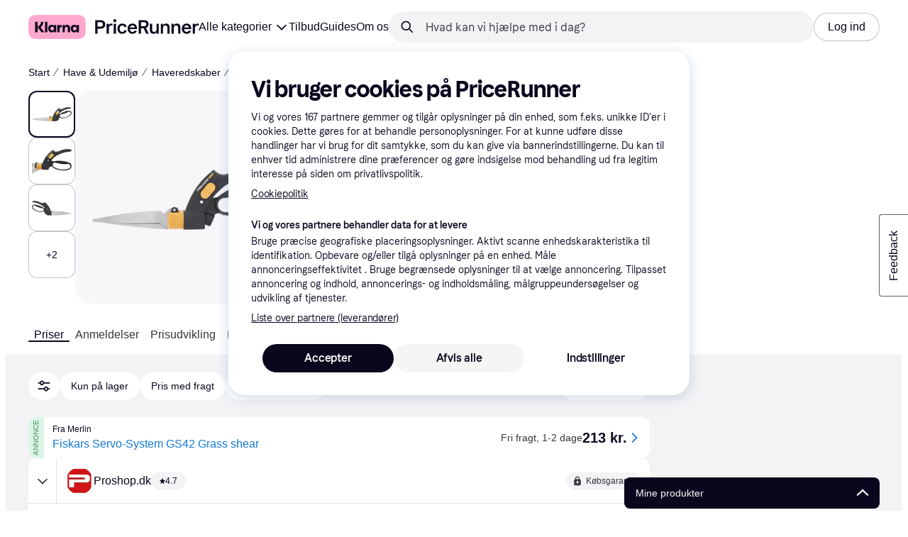

--- FILE ---
content_type: application/javascript
request_url: https://owp.klarna.com/static/features-searchCompare-modules-onboardingDialog-OnboardingDialog-40f32ce6.js
body_size: 551
content:
"use strict";(self.__LOADABLE_LOADED_CHUNKS__=self.__LOADABLE_LOADED_CHUNKS__||[]).push([["46317"],{33239(e,s,r){r.r(s),r.d(s,{default:()=>u}),r(27495),r(62953);var t=r(74848),n=r(79120),l=r(96540),i=r(35570);let o=(0,r(99930).Rq)({resolved:{},chunkName:()=>"OnboardingDialogBody",isReady(e){let s=this.resolve(e);return!0===this.resolved[s]&&!!r.m[s]},importAsync:()=>r.e("49133").then(r.bind(r,79387)),requireAsync(e){let s=this.resolve(e);return this.resolved[s]=!1,this.importAsync(e).then(e=>(this.resolved[s]=!0,e))},requireSync(e){return r(this.resolve(e))},resolve:()=>79387}),u=function(){let e=(0,i.zy)(),[s,r]=(0,l.useState)(!1);return(0,l.useEffect)(()=>{r(!!(0,n.Uv)(e.search).onboarding)},[e]),s?(0,t.jsx)(o,{onClose:()=>r(!1)}):null}}}]);

--- FILE ---
content_type: application/javascript
request_url: https://owp.klarna.com/static/manifest-ce45a3b9.js
body_size: 21732
content:
(()=>{"use strict";var e,o,a,r,t,n,c,s,i={},d={};function l(e){var o=d[e];if(void 0!==o)return o.exports;var a=d[e]={id:e,loaded:!1,exports:{}};return i[e].call(a.exports,a,a.exports,l),a.loaded=!0,a.exports}if(l.m=i,l.n=e=>{var o=e&&e.__esModule?()=>e.default:()=>e;return l.d(o,{a:o}),o},o=Object.getPrototypeOf?e=>Object.getPrototypeOf(e):e=>e.__proto__,l.t=function(a,r){if(1&r&&(a=this(a)),8&r||"object"==typeof a&&a&&(4&r&&a.__esModule||16&r&&"function"==typeof a.then))return a;var t=Object.create(null);l.r(t);var n={};e=e||[null,o({}),o([]),o(o)];for(var c=2&r&&a;("object"==typeof c||"function"==typeof c)&&!~e.indexOf(c);c=o(c))Object.getOwnPropertyNames(c).forEach(e=>{n[e]=()=>a[e]});return n.default=()=>a,l.d(t,n),t},l.d=(e,o)=>{for(var a in o)l.o(o,a)&&!l.o(e,a)&&Object.defineProperty(e,a,{enumerable:!0,get:o[a]})},l.f={},l.e=e=>Promise.all(Object.keys(l.f).reduce((o,a)=>(l.f[a](e,o),o),[])),l.u=e=>""+(({10095:"Belgium",10181:"Upload",10302:"components-paymentMethods-PaymentMethods",10425:"ForwardNavigation",1087:"Transfer",10932:"apps-pricerunner-Loader",1108:"components-usp-Usp",1124:"bubble-ui-colored-illustration-gift",11267:"Bahamas",11270:"components-CropImage",11326:"Send",11355:"bubble-ui-colored-illustration-enter-bank-account",11393:"Armenia",11660:"SintMaarten",1174:"KlarnaLogoSingleLetter",11821:"Copy",11922:"components-SponsoredBlog",11930:"Bermuda",11976:"Yemen",12286:"Cart",12506:"features-searchCompare-modules-priceWatchTool-modal-priceWatchCreate-PriceWatchCreate",12536:"bubble-ui-colored-illustration-package",12546:"core-FlexibleContent",12550:"DominicanRepublic",12587:"ProductSvg",12651:"CategoryPage",12653:"Aruba",12698:"Albania",12798:"Serbia",12848:"ArrowTop",12870:"svg-SelfCare",1305:"svg-Screen",13087:"UnitedArabEmirates",13182:"routes-buyingprotection-BuyingProtection",13201:"Attachment",13254:"components-body-Body",13275:"Oman",1341:"Guinea",13492:"Rocket",13516:"CancelCard",13602:"Interest",13691:"Switzerland",13790:"svg-CardKlarna",13817:"svg-CardLoyalty",139:"Martinique",13958:"Gibraltar",14018:"installmentDisclaimer-ProductGridInstallmentDisclaimer",14310:"InvestmentPurchase",14326:"Graph",14452:"slots-pricerunnerFooter-FooterContainerOnVisible",14489:"apps-storefront-routeConfigs-storefrontRoot-routeConfig",1477:"Venezuela",14939:"CampaignWrapper",14952:"Indonesia",14983:"bubble-ui-colored-illustration-report-return",15225:"Lightbox",1524:"components-textBlock-TextBlock",15283:"CostaRica",15401:"slots-pricerunnerHeader-HeaderContainer",15402:"components-SponsoredProducts",15445:"Wallet",15452:"bubble-ui-colored-illustration-satisfaction-negative",15504:"features-searchCompare-modules-klarnaMarketing-web-components-modules-components-CTABlock",15638:"routes-register-slots-BrandSignup",15646:"bubble-ui-colored-illustration-app-template",15843:"features-searchCompare-modules-productDetailOffers-blocks-pricerunner-OfferListBlockRenderer",15916:"Jersey",15921:"PageSecurity",16041:"features-searchCompare-modules-contentWithCarousel-ContentWithCarousel",16160:"Car",16173:"Algeria",1628:"slots-ListPageContainer",16282:"features-searchCompare-modules-priceWatchTool-modal-priceWatchRemove-PriceWatchRemove",1655:"BestPriceSvg",16569:"bubble-ui-colored-illustration-push-notification-emotional",16588:"slots-homeCategories-HomeCategoriesContainer",16592:"AlandIslands",16620:"Calculator",16750:"Trophy",16768:"Hungary",16973:"features-searchCompare-modules-blockComponents-components-ProductCarouselBlock",16987:"svg-Gif",17055:"components-pricerunnerHeader-menu-Menu",17276:"Change",1730:"Cyprus",17389:"AntiguaAndBarbuda",17755:"core-ModalButton",17864:"slots-ReviewsContainer",17882:"DemocraticRepublicOfCongo",17912:"Bookmark",17923:"Rwanda",18281:"features-searchCompare-modules-blockComponents-components-AffiliatedProductCarousel",18308:"bubble-ui-icon-salary-income",18404:"routes-klarnaHome-KlarnaHome",18465:"Assets",18648:"components-ComparisonList",1867:"ContentAside",18690:"svg-Savings",18719:"core-ContentCell",18825:"svg-Edit",18994:"features-searchCompare-modules-klarnaMarketing-web-components-elements-components-ListItem",19175:"bubble-ui-colored-illustration-autopay",1936:"BrowserHistory",19464:"Nepal",19469:"VaticanCity",19498:"core-FaqCategoriesList",19564:"BritishVirginIslands",19616:"NorthernCyprus",19677:"bubble-ui-colored-illustration-seller-protection",19753:"bubble-ui-icon-card-loyalty",19756:"components-productBelowTheFold-ProductBelowTheFold",19760:"Curacao",19802:"Angola",2003:"France",20031:"core-FetchContent-FetchContent",20079:"slots-ContentDescriptionContainer-ContentDescriptionContainer",20356:"PricerunnerKlarna",20389:"svg-BrowserHistory",20522:"Uzbekistan",20542:"StoresListingFeatured",20736:"svg-Wallet",20834:"Kazakhstan",20841:"svg-Movie",21007:"Malta",21117:"Refresh",21122:"bubble-ui-colored-illustration-shopping-store",2127:"Page",21298:"PapuaNewGuinea",21388:"bubble-ui-colored-illustration-merchant-ship-order",214:"Snowflake",21469:"BusinessProfile",21522:"Heart",21576:"KlarnaAuthManager",21759:"components-MobileButton",21939:"bubble-ui-colored-illustration-problem",21998:"features-pricerunnerUserAccount-routes-login-Login",22124:"Sweden",22161:"features-searchCompare-modules-callToAction-CallToAction",22309:"bubble-ui-colored-illustration-mobile-bank-id",22368:"Bhutan",22450:"Moldova",22474:"FeedbackModal",22481:"StLucia",22561:"Share",22613:"features-searchCompare-modules-klarnaMarketing-web-components-elements-components-List",22665:"features-searchCompare-routes-merchantInformation-slots-ReviewSection",22683:"searchCompareError-SearchCompareError",22862:"Suriname",22863:"Scissors",22945:"Iraq",22978:"bubble-ui-icon-image-missing",23278:"Barbados",2335:"features-searchCompare-modules-klarnaMarketing-web-components-modules-components-DisclaimerBlock",23357:"CollapseRight",23385:"Austria",23393:"KlarnaHeroSearch",23577:"Success",23700:"bubble-ui-icon-to-door-delivery-with-timeslot",23709:"Deals",23748:"features-storefront-components-error-ErrorContent",23812:"Padlock",23848:"Australia",2395:"ChevronRight",24013:"Ghana",24090:"Netherlands",24125:"ContentDescription",24206:"svg-Sports",24261:"IvoryCoast",24463:"Thailand",24545:"bubble-ui-colored-illustration-touch-id",24722:"TrinidadAndTobago",24732:"core-Button",24743:"Seychelles",24965:"RelatedProducts",25023:"BelowTheFold",25092:"TouchID",25255:"icon-payment-0",25271:"slots-promotionBanner-PromotionBanner",2547:"features-searchCompare-modules-klarnaMarketing-web-components-modules-components-AccordionDetails",25491:"svg-Car",25766:"features-searchCompare-modules-klarnaMarketing-web-components-elements-components-Sticky",25840:"Beauty",25869:"bubble-ui-colored-illustration-thumbs-up",2611:"Announcement",26227:"Current",26345:"ContentWithCarousel",26397:"Mauritania",2648:"svg-Globe",26681:"EntertainmentLeisure",26686:"features-searchCompare-modules-userListTools-modal-editListModal-EditListModal",26706:"components-RecommendKlarnaApp-RecommendKlarnaApp",2689:"features-storefront-slots-storefrontPromotionBanner-PromotionBannerContainer",26908:"bubble-ui-colored-illustration-my-orders",26950:"Filter",26959:"routes-register-slots-APISignup",26975:"SingleProductSvg",27318:"features-searchCompare-modules-blockComponents-components-DealsFilterListingBlock-DealsFilterListingBlock",27460:"bubble-ui-icon-money-in",27517:"MarketingPage",27551:"StorefrontDisclaimer",27649:"svg-Shop",27861:"Russia",27892:"Benin",27992:"Taiwan",28014:"ContentGridBlock",28053:"Electronics",28153:"BurkinaFaso",28162:"core-QrCode",28167:"Camera",28214:"slots-redirectScreen-RedirectScreenContainer",28485:"Brunei",28567:"Kosovo",28648:"Greenland",28706:"slots-klarnaHeader-KlarnaHeaderContainer",28771:"slots-ExternalTestsContainer",28826:"Wales",28870:"SaoTomeAndPrince",28964:"MarkdownBlock",29015:"Sale",29089:"Nicaragua",29099:"Footer",29109:"routes-treePage-slots-relatedStores-RelatedStoresContainer",29132:"Tabs",29172:"components-dataProtection-DataProtection",29234:"EuropeanUnion",29407:"Notification",29448:"svg-Book",29483:"bubble-ui-colored-illustration-error-exploding-balloon",29553:"Scan",29642:"features-searchCompare-modules-klarnaMarketing-web-components-modules-components-Slider",29676:"features-pricerunnerUserAccount-routes-signup-Signup",29964:"Pause",30164:"features-searchCompare-modules-kww-KWWProvider",3018:"Canada",30533:"Bulgaria",30593:"Myanmar",30830:"svg-Scissors",30864:"SideFilters",30897:"bubble-ui-colored-illustration-new-business",310:"PuertoRico",31070:"CampaignRoot",31277:"KidsFamily",31463:"Ethiopia",31803:"features-searchCompare-modules-klarnaMarketing-web-components-modules-components-MembershipTiersSlider",31867:"svg-InvestmentFund",32059:"features-searchCompare-modules-klarnaMarketing-web-components-modules-components-BlockHeader",32212:"Iran",32626:"templates-TemplateFaq",32684:"Clothing",32733:"icon-communication-0",32902:"ESim",32960:"CookIslands",33138:"File",33247:"PriceRunnerUserListsAction",33275:"StBarts",33381:"apps-storefront-routeConfigs-storefront-routeConfig",33589:"SouthKorea",33644:"Coins",33660:"slots-relatedProducts-RelatedProductsContainer",33963:"features-searchCompare-modules-klarnaMarketing-web-components-modules-components-XFeed",3407:"KlarnaLogoFull",34252:"core-Iframe",34263:"Germany",34357:"India",34460:"bubble-ui-colored-illustration-mailbox",34485:"BlogDirectory",34545:"BackNavigation",34562:"Melilla",34608:"SahrawiArabDemocraticRepublic",34654:"Jordan",34846:"Mozambique",34925:"HandMoney",3497:"More",34987:"BosniaAndHerzegovina",35072:"Kyrgyzstan",35112:"bubble-ui-colored-illustration-automatic-updates",35144:"Uncategorized",35154:"routes-home-Home",35202:"Telescope",35282:"Kenya",35382:"svg-Like",35428:"Cameroon",35446:"QRCode",35482:"Tanzania",35523:"Libya",35633:"Target",3605:"Philippines",36074:"features-searchCompare-modules-klarnaMarketing-web-components-modules-components-ContentGrid",36115:"features-searchCompare-modules-klarnaMarketing-web-components-contrib-components-FeatureCardGrid",36231:"CaymanIslands",36330:"CocosIsland",36498:"slots-RelatedSearchesContainer",36550:"HeaderMessage",36794:"features-searchCompare-modules-klarnaMarketing-web-components-modules-components-LogoCard",3690:"bubble-ui-colored-illustration-installments",37036:"svg-KidsFamily",3707:"Globe",37089:"Samoa",37158:"ApplePayAndGooglePay",37327:"Ukraine",37437:"Palau",37460:"Benefits",3752:"svg-AddContact",37526:"404",37636:"bubble-ui-colored-illustration-enter-name",37859:"slots-AppAccountContainer",37908:"AppleCareComponent",37937:"features-searchCompare-modules-klarnaMarketing-web-components-modules-components-MembershipTierCard",38056:"Exclude",38226:"ArrowLeft",38408:"Jamaica",38677:"features-searchCompare-modules-blockComponents-components-RichTextBlock",38912:"Micronesia",39053:"core-ButtonGroup",39262:"Movie",39281:"Settings",39419:"features-contentful-components-contentEntryEditor-ContentEntryEditor",39518:"features-searchCompare-modules-userListTools-modal-createListModal-CreateListModal",39565:"Bangladesh",3981:"features-searchCompare-modules-klarnaMarketing-web-components-modules-components-CardGrid",39814:"Flag",39852:"features-searchCompare-modules-blockComponents-components-PriceDropsCarousel",39894:"SofortKlarna",40037:"svg-Bookmark",40134:"routes-appSunset-AppSunset",40138:"ChevronTop",40167:"svg-Play",40296:"bubble-ui-colored-illustration-buyers-protection",4033:"features-searchCompare-routes-deals-DealsContainer",40464:"slots-categoryListing-CategoryListContainer",40497:"bubble-ui-colored-illustration-confirm-email",40724:"StoreDirectory",40912:"Star",41019:"Bahrain",41034:"Iron",41075:"core-CalculatorPayments",41109:"bubble-ui-colored-illustration-search-error",41125:"Size",41215:"icon-finance-0",41266:"ContentWithImage",41505:"routes-error-Error404Container",41539:"features-storefront-slots-storefrontFooter-FooterOnVisible",41550:"OrkneyIslands",41559:"routes-powerMode-PowerModeContainer",4159:"OpenExternal",41657:"components-tabs-userLists-UserLists",41863:"bubble-ui-colored-illustration-consumer-app-rational",41916:"core-CountdownTimer",41943:"Croatia",42021:"svg-Order",42029:"features-searchCompare-modules-sendEmail-feedback-FeedbackModal",42048:"svg-Return",42049:"UnitedStates",42096:"slots-klarnaFooter-KlarnaFooterOnVisible",42258:"svg-Camera",42357:"routes-register-PartnerSignup",4257:"features-searchCompare-modules-productDetailOffers-blocks-klarna-OfferListBlockRenderer",42588:"features-storefront-slots-storefrontFooter-Footer",4274:"icon-interface-0",42753:"core-AnimatedHero",42970:"Djibouti",42975:"components-error-ErrorContent",42990:"AzoresIslands",43057:"features-searchCompare-modules-priceWatchMultipleModal-PriceWatchMultipleModal",43108:"slots-relatedSearches-RelatedSearchesContainer",4314:"Ring",43183:"Swaziland",43545:"AppleCareForm",43729:"Egypt",43802:"features-searchCompare-modules-userListTools-modal-deleteListModal-DeleteListModal",43877:"core-RichText",44021:"apps-pricerunner-Error",44642:"Bonaire",447:"Tokelau",44971:"BasketComparison",45058:"Syria",45079:"CalendarCheckbox",45171:"Slovenia",45263:"features-searchCompare-modules-klarnaMarketing-web-components-contrib-components-FeatureScroller",45312:"Gif",45401:"Hawaii",45406:"features-searchCompare-modules-klarnaMarketing-web-components-modules-components-ComplexAccordionGroup",45510:"Norway",45520:"SaudiArabia",4556:"bubble-ui-colored-illustration-external-bank",45615:"Montserrat",45863:"Niger",46176:"PitcairnIslands",46185:"Romania",46214:"EastTimor",46224:"features-searchCompare-routes-searchResults-SearchResults",46317:"features-searchCompare-modules-onboardingDialog-OnboardingDialog",46374:"components-searchAndCompare-SearchAndCompare",46394:"Senegal",46417:"components-Signup",46439:"ElSalvador",46581:"SavedList",46702:"NorthernMarianasIslands",46731:"routes-error-noTransition-NoTransition",46938:"bubble-ui-colored-illustration-awaiting-courier",47003:"bubble-ui-colored-illustration-increase-order-value",47220:"TurksAndCaicos",47231:"features-searchCompare-modules-klarnaMarketing-web-components-modules-components-Hero",47280:"RapaNui",47300:"components-labSettings-LabSettings",47625:"components-Teaser",47667:"Eye",47693:"bubble-ui-icon-sustainability",47748:"Israel",47832:"Nato",47966:"bubble-ui-colored-illustration-report-problem",48030:"Transfers",48193:"MessageQuestion",48415:"core-ContentAside",48499:"Tax",48563:"svg-Iron",48642:"Campaign",48661:"bubble-ui-colored-illustration-chat-with-agent",49133:"OnboardingDialogBody",49193:"features-searchCompare-modules-klarnaMarketing-web-components-elements-components-Background",49302:"Stores",49320:"components-PresetsModal",4987:"features-searchCompare-modules-userMenu-UserMenu",50138:"Vietnam",50179:"core-BlogPostCardsList",50200:"svg-Gaming",50290:"Montenegro",50505:"framework-components-devtools-Devtools",50540:"apps-klarna-routeConfigs-klarnaWithoutSAC-routeConfig",50557:"Mali",50592:"features-searchCompare-modules-klarnaMarketing-web-components-elements-components-Dropdown",50654:"Sorting",50962:"svg-Deals",50976:"AIChat",51070:"slots-ListingPageContainer",51224:"svg-Sustainability",51256:"framework-components-routing-errors-ErrorContentRaw",5135:"features-searchCompare-modules-klarnaMarketing-web-components-modules-components-MultimediaBlock",51435:"ODSContentWithCarousel",51451:"TopBanner",5178:"InvestmentFund",51861:"Italy",51891:"PayIn4",52224:"components-featuredStoreGrid-FeaturedStoreGrid",52303:"Choice",52336:"Edit",52345:"Laos",5237:"Abkhazia",525:"slots-RelatedBlogsContainer",52548:"Zambia",5274:"core-Element",52789:"OneTimeCard",52879:"features-searchCompare-modules-klarnaMarketing-web-components-elements-components-MembershipPartner",52882:"ChevronBottom",5289:"svg-Fashion",53078:"Assistant",53297:"icon-misc-2",53298:"core-Table",53310:"features-pricerunnerUserAccount-routes-profile-Profile",53323:"features-searchCompare-modules-storeCarouselBlock-StoreCarouselBlock",534:"GreetingModal",53446:"features-searchCompare-modules-klarnaMarketing-web-components-elements-components-ResponsiveImage",53563:"features-searchCompare-routes-productList-components-productBelowTheFold-components-reviews-Reviews",53616:"Blog",53701:"Maldives",54227:"Tunisia",54372:"components-productIssues-ProductIssues",54444:"Factory",54504:"Slovakia",54588:"Hourglass",54608:"Redirect",54662:"features-searchCompare-modules-klarnaMarketing-web-components-elements-components-Eyebrow",54806:"ContentBlock",5504:"apps-storefront-StorefrontLayout",55086:"Return",55116:"icon-misc-5",55157:"Lithuania",5520:"FaceID",55257:"Shield",5533:"Keyboard",55336:"Shop",55439:"templates-TemplateDefault",55499:"Sardinia",5580:"Lesotho",55812:"components-retargetingPriceModal-RetargetingPriceModal",55845:"FeaturedContent",55848:"features-searchCompare-modules-klarnaMarketing-web-components-elements-components-MembershipPartnerGroup",55904:"MoneyOut",56057:"Savings",56068:"Trash",56109:"features-searchCompare-modules-klarnaMarketing-web-components-modules-components-Card",56259:"SolomonIslands",56266:"components-promoBlock-PromoBlock",56335:"features-searchCompare-routes-categoryList-CategoryListContainer",56391:"icon-misc-0",56406:"Portugal",56546:"BritishIndianOceanTerritory",56738:"core-HtmlContainer",56743:"Turkmenistan",56874:"CardLoyalty",56888:"components-filterModal-FilterModal",5699:"klarnaError-KlarnaError",57173:"Zimbabwe",57188:"Poland",57208:"Download",57293:"bubble-ui-icon-cancel-card",57309:"features-searchCompare-modules-kanvasEntry-KanvasRoot",57328:"icon-user-0",57584:"Grid",57612:"bubble-ui-colored-illustration-boost-purchasing-power",57745:"Malawi",57813:"core-Form-Form",57868:"svg-Assets",57980:"bubble-ui-colored-illustration-security",58026:"Bolivia",58101:"bubble-ui-colored-illustration-customer-referrals",58150:"Bank",58185:"CategoryOfferSection",58240:"features-searchCompare-modules-klarnaMarketing-web-components-modules-components-ContentWithNavigation",58290:"Peru",58328:"bubble-ui-colored-illustration-faq",58445:"Sign",588:"components-blogPreviewCard-BlogPreviewCard",58867:"apps-klarna-Layout",5896:"ResetPassword",59245:"bubble-ui-colored-illustration-risk-protection",59380:"StorePage",59610:"ProductSection",59807:"Madeira",59841:"Book",59899:"Guyana",59985:"Chatbot",60024:"bubble-ui-colored-illustration-smooth",60153:"bubble-ui-colored-illustration-down-payment-empty",60245:"ArrowRight",60309:"Cuba",60502:"Passkey",60520:"components-ErrorReportModal",60747:"routes-blog-components-MainContent-ProductGrid-ProductGrid",60799:"Nauru",60968:"KustomLogo",61073:"Truck",61233:"Budget",61534:"Tajikistan",61630:"Georgia",61648:"CanaryIslands",61882:"apps-storefront-Error",61950:"Warning",62104:"Morocco",62118:"bubble-ui-colored-illustration-other-questions",62253:"svg-Done",62459:"SintEustatius",6269:"bubble-ui-colored-illustration-credit-refusal-rational",62713:"Gaming",62721:"BrandInformation",62820:"core-ParagraphWithPunchline",62823:"AmericanSamoa",62963:"MarshallIsland",63017:"InteractiveHeadingBlock",63076:"Iceland",63156:"Liberia",63171:"Chile",63193:"apps-klarna-routeConfigs-klarna-routeConfig",63218:"svg-Home",63221:"Nigeria",63230:"Minus",63269:"Stripe",63287:"NorthKorea",63359:"Namibia",63395:"SearchPage",63454:"apps-klarna-Loader",63511:"SelfCare",63629:"icon-navigation-0",6372:"Info",63733:"components-ProductIssuesModal",6390:"Uruguay",63980:"Honduras",63983:"StorefrontSearchPage",64045:"Cards",64051:"svg-Calendar",64268:"GuineaBissau",64295:"routes-register-slots-MerchantSignup",6447:"HongKong",64632:"features-searchCompare-routes-merchantInformation-MerchantInformation",64749:"VerifyAccount",64839:"core-Announcement",6501:"Azerbaijan",65409:"features-searchCompare-modules-klarnaMarketing-web-components-elements-components-Field",65565:"apps-pricerunner-Layout",65711:"Belize",65757:"bubble-ui-icon-navigation-loyalty",65891:"svg-Retweet",65918:"KlarnaFooter",65971:"Liechtenstein",66033:"bubble-ui-icon-upload",66053:"features-searchCompare-modules-klarnaMarketing-web-components-modules-components-Accordion",6607:"Contactless",66120:"ShieldCheckmark",6635:"features-searchCompare-modules-footerDisclaimer-FooterDisclaimer",66476:"MultipleProductsSvg",66564:"commons",66576:"bubble-ui-colored-illustration-free-cash-withdrawal",66602:"features-searchCompare-modules-blockComponents-components-DealsListingBlock-DealsListingBlock",66637:"features-searchCompare-modules-klarnaMarketing-web-components-modules-components-AccordionSummary",66640:"Screen",66877:"Sound",67166:"features-searchCompare-modules-blockComponents-components-faqListBlock-FAQListBlock",67243:"features-storefront-routes-storefrontCategoryPage-slots-AppleCareBanner-AppleCareBanner",67339:"DarkMode",67418:"Mongolia",675:"VirginIslands",6774:"routes-publicList-PublicList",6783:"slots-dataProtection-DataProtection",67887:"Mexico",67955:"Greece",67980:"bubble-ui-colored-illustration-drive-traffic",68341:"svg-Rocket",68468:"Madagascar",68535:"Qatar",68582:"slots-AccountContainer",68896:"AssetCarousel",68980:"components-sideFilters-SideFilters",69324:"components-appDownload-AppDownload",69339:"Haiti",69355:"Transport",6939:"bubble-ui-colored-illustration-pay-now",6955:"Botswana",69629:"BritishColumbia",69755:"apps-pricerunner-routeConfigs-pricerunner-routeConfig",69769:"Sustainability",69839:"svg-Trophy",7005:"MoneyIn",70214:"components-BarcodeScannerContent",70223:"Like",70278:"icon-navigation-1",70454:"routes-treePage-TreePage",7046:"core-PartnerCard",7051:"features-pricerunnerUserAccount-routes-resetPassword-ResetPasswordContainer",70576:"Speedmeter",7059:"Help",70619:"Togo",70671:"FalklandIslands",71252:"Tibet",71354:"mui-material-Grid",7139:"England",71413:"icon-security-0",71576:"components-categoryProductCarousel-CategoryProductCarousel",71665:"Stopwatch",71850:"Chad",71958:"Ceuta",72046:"Calendar",72288:"Afghanistan",72347:"templates-TemplateBlogPost-TemplateBlogPost",72354:"core-ProgressBar",72422:"Vanuatu",72571:"KlarnaXApplePay",72651:"svg-Stores",72773:"FaroeIslands",72785:"routes-blog-components-MainContent-ProductBlock-ProductBlock",72919:"Travels",73373:"icon-misc-6",73604:"RedirectScreen",73626:"CollapseLeft",73630:"Turkey",74004:"Comoros",74148:"Transnistria",74246:"components-productBelowTheFold-components-externalTests-ExternalTests",74445:"Avatar",7472:"FoodBeverages",74846:"components-availableFilters-AvailableFilters",75058:"Flight",75249:"BasqueCountry",75289:"Estonia",75530:"Inbox",75576:"RepublicOfMacedonia",75582:"bubble-ui-colored-illustration-global-products",75690:"Cancel",75694:"Somaliland",75709:"Mute",75826:"svg-CreditCard",75852:"bubble-ui-colored-illustration-multiple-cards",75958:"Hammer",76127:"bubble-ui-icon-to-door-delivery",76157:"filterModalContent-FilterModalContent",76177:"CzechRepublic",76201:"components-testListModal-ExternalTestListModal",76307:"icon-misc-4",76450:"components-productBelowTheFold-components-graphs-Graphs",76498:"Receipt",76557:"features-storefront-components-faqBlock-FAQBlock",76594:"NorfolkIsland",76710:"Order",76720:"Done",76939:"Checkmark",77064:"features-searchCompare-modules-klarnaMarketing-web-components-modules-components-ImageLogoSlider",77251:"svg-Bank",77268:"features-searchCompare-modules-klarnaMarketing-web-components-elements-components-Breadcrumb",77523:"features-searchCompare-modules-klarnaMarketing-web-components-modules-components-QrCodeWithForm",77529:"features-searchCompare-modules-priceWatchTool-PriceWatchMenuItem",77620:"CategorySvg",77822:"svg-Truck",77913:"Mauritius",77936:"Cashback",77937:"AddContact",77989:"svg-SpeechBubble",78012:"SouthSudan",78014:"svg-HandMoney",78038:"bubble-ui-colored-illustration-slice-it",78073:"ShopTab",78146:"features-searchCompare-modules-klarnaMarketing-web-components-modules-components-Block",78159:"routes-shoppingCampaign-components-ProductBlock",78187:"UserDialog",78465:"Sudan",78490:"routes-klarnaMarketing-view-components-core-StoresListing",78632:"features-searchCompare-modules-klarnaMarketing-web-components-contrib-components-FeatureCard",79005:"NoWidgetTypeSvg",79213:"slots-CategoryDescriptionContainer",79358:"Gift",79388:"Panama",79690:"bubble-ui-icon-bank",79713:"svg-Search",79947:"SriLanka",80096:"icon-misc-1",80097:"Trending",80146:"NotificationOff",80249:"bubble-ui-icon-deals",8025:"China",80315:"CardKlarna",80351:"HomeCategoriesDesktop",80490:"Japan",80942:"svg-Electronics",80950:"Diamond",81040:"Error",81155:"Lebanon",81339:"apps-klarna-routeConfigs-klarnaWithHomeAndStores-routeConfig",81413:"Ireland",81536:"features-searchCompare-modules-klarnaMarketing-web-components-modules-components-CardSlider",81616:"svg-Theme",81701:"bubble-ui-colored-illustration-track-your-orders",81800:"bubble-ui-colored-illustration-chat-with-customer-support",81836:"components-HeaderButton",81883:"Monaco",82054:"Corsica",82141:"svg-Cellphone",82316:"bubble-ui-colored-illustration-block-card",82363:"Pakistan",82397:"features-searchCompare-modules-klarnaMarketing-web-components-elements-components-KlarnaUiListItem",82570:"PayIn3",82587:"Guatemala",82614:"UnitedKingdom",82815:"Niue",82912:"slots-PrivacyForm",83020:"SabaIsland",83329:"svg-Graph",83460:"ScrollUpButton",83518:"features-searchCompare-modules-blockComponents-components-MediaBlock-MediaBlock",83622:"components-ComparisonTable",83688:"ContentCardBlock",8370:"Close",83752:"Search",83849:"icon-action-0",83933:"Dislike",84009:"Helmet",84081:"StoresListingCards",84260:"components-merchantInfo-components-XmasRibbon",84291:"CurveSvg",84392:"features-searchCompare-modules-klarnaMarketing-web-components-contrib-components-Directory",84462:"Fashion",84492:"EquatorialGuinea",84522:"features-pricerunnerUserAccount-routes-changeEmail-ChangeEmail",84552:"bubble-ui-icon-benefits",84562:"Play",84570:"features-searchCompare-modules-klarnaMarketing-web-components-modules-components-PageNavigation",84614:"Ossetia",84713:"slots-pricerunnerFooter-FooterContainer",84852:"PaymentsTab",84974:"features-searchCompare-modules-klarnaMarketing-web-components-elements-components-Video",84977:"Palestine",85241:"core-Wrapper",85254:"components-productBelowTheFold-components-productInformation-ProductInformation",85287:"routes-productComparison-ProductComparisonContainer",85523:"Placeholder",85536:"slots-PopularSearchesContainer",85545:"ProductComparator",85568:"features-searchCompare-modules-klarnaMarketing-web-components-modules-components-Footer",85575:"Argentina",85681:"Hamburger",85843:"Sports",85906:"slots-CampaignComponents",85928:"bubble-ui-colored-illustration-searching-orders",86364:"modals-ApplePayModal",86441:"components-ProductInformationTableWrapper",86740:"features-searchCompare-modules-klarnaMarketing-web-components-modules-components-Blockquote",86828:"features-searchCompare-routes-verifiedReviews-VerifiedReviews",86881:"core-Typography",87052:"SpeechBubble",87130:"Guernsey",87149:"Groceries",87156:"FrenchPolynesia",87251:"PrivacySettings",8753:"StorefrontProduct",87543:"Income",87561:"HomeCategoriesMobile",87569:"features-searchCompare-modules-pagePreviewList-pagePreviewList",87696:"klarna-web-widgets-footer",87740:"features-storefront-slots-storefrontHeader-Header",87852:"Paraguay",87964:"Folder",88056:"bubble-ui-colored-illustration-delivered",88180:"Envelope",88268:"bubble-ui-colored-illustration-enter-pin",88642:"svg-OneTimeCard",88647:"bubble-ui-icon-navigation-365-challenge",89032:"Microphone",89092:"SanMarino",89175:"ImageMissing",89461:"Gambia",89552:"StVincentAndTheGrenadines",89776:"svg-Travels",89844:"Homepage",89882:"RepublicOfTheCongo",90197:"Macao",90361:"WarningDisclaimer",90430:"svg-Refresh",90494:"bubble-ui-colored-illustration-verify-your-identity",90503:"bubble-ui-colored-illustration-in-transit",90558:"Belarus",90629:"core-Sitemap",90700:"Retweet",90783:"Latvia",90823:"features-searchCompare-modules-klarnaMarketing-web-components-modules-components-ContentSlider",90890:"features-searchCompare-modules-klarnaMarketing-web-components-modules-components-MediaWithContent",91155:"CreditCard",91252:"Information",91294:"Health",91369:"apps-storefront-Loader",91380:"Uganda",91402:"svg-Sound",91496:"components-homeContentSlider-HomeContentSlider",91528:"bubble-ui-colored-illustration-snooze",91554:"features-searchCompare-modules-klarnaMarketing-web-components-elements-components-Disclaimer",91596:"slots-PriceHistoryContainer",91652:"slots-homeComponents-HomeComponentsContainer",91659:"NotificationList",91965:"ProductList",92111:"Kiribati",92217:"productSheet-ProductSheet",9243:"UnitedNations",9262:"Kuwait",92631:"bubble-ui-colored-illustration-high-five",92708:"routes-priceWatch-PriceWatch",92711:"Burundi",92842:"Cambodia",92877:"Mouse",92929:"bubble-ui-colored-illustration-face-id",93038:"AI",93070:"Cellphone",93120:"Singapore",93229:"bubble-ui-icon-success",93406:"Colombia",93453:"SierraLeone",93578:"icons-OneTimeCard",93580:"slots-greetingModals-GreetingModalsContainer",93596:"Denmark",93755:"Mountain",93809:"slots-PriceWatchContainer",93830:"Brazil",93915:"Malaysia",93936:"Grenada",9405:"core-CalculatorCashbackAndInterest",94107:"apps-klarna-Error",94128:"Scale",94204:"ArrowBottom",94206:"Phone",94368:"ChevronLeft",94451:"bubble-ui-colored-illustration-error-ufo",94548:"Plus",94579:"NewZealand",94587:"features-searchCompare-modules-priceWatchTool-modal-PriceWatchModalContent",94608:"components-Login",94618:"bubble-ui-colored-illustration-shopping",94648:"components-belowTheFoldSections-BelowTheFoldSections",94681:"FaceIDAndroid",94750:"Guam",94751:"bubble-ui-colored-illustration-monthly-invoice",94841:"CapeVerde",94947:"productOffer-ProductOffer",95095:"Andorra",95120:"icon-commerce-0",95269:"core-AccordionGroup",95338:"icon-misc-3",95359:"Location",95454:"components-accountSettings-components-DeleteDialog",95476:"components-contextualCompare-ContextualCompare",95733:"templates-TemplatePartnerDirectory",95797:"Tuvalu",95817:"Promo",95868:"slots-ProductInformationContainer",9615:"CentralAfricanRepublic",96167:"Spain",9636:"slots-homeHero-HomeHeroContainer",96617:"Anguilla",96680:"Luxembourg",96716:"Somalia",96785:"Ecuador",96786:"Dominica",96872:"Link",96996:"IsleOfMan",97194:"features-searchCompare-modules-klarnaMarketing-web-components-modules-components-ComplexAccordionComponent",97340:"Clock",97372:"components-installmentDisclaimer-InstallmentDisclaimer",97675:"Theme",97764:"Scotland",97876:"slots-quickAccess-QuickAccessContainer",98023:"Profile",98117:"SouthAfrica",98119:"Home",98138:"bubble-ui-colored-illustration-quick-transfers",9821:"features-searchCompare-modules-klarnaMarketing-web-components-modules-components-Contributors",98299:"CallToAction",98602:"bubble-ui-colored-illustration-prefilled-details",98619:"core-Author",98629:"PadlockUnlocked",98633:"bubble-ui-colored-illustration-empty-state",98674:"Finland",98862:"core-Illustration",98884:"Widget",98943:"GalapagosIslands",99001:"Gabon",99123:"svg-Hammer",99172:"Pixelate",99181:"bubble-ui-colored-illustration-pay-later",99222:"features-searchCompare-modules-klarnaMarketing-web-components-elements-components-AnimatedStat",99236:"Fiji",99344:"Eritrea",99402:"Unmute",99543:"framework-components-branchIndicator-BranchIndicator",99655:"Tonga",99667:"BalearicIslands",99725:"icon-media-0",99823:"apps-klarna-routeConfigs-klarnaWithStores-routeConfig",99899:"features-searchCompare-modules-klarnaMarketing-web-components-modules-components-LargeParagraphBlock",99918:"ListViewMode"})[e]||e)+"-"+({10095:"bf1b0429",10181:"d0079599",10302:"3f7a7886",10347:"0295aa37",10425:"8baf4ca7",1087:"84496caa",10932:"237bed3e",1108:"da742ed6",1124:"3e187ec8",11267:"280ad644",11270:"1ca924b1",11326:"b684ba70",11355:"c731bfb7",11393:"061a6dd1",11660:"540eedbc",1174:"7fd8c71e",11821:"3ce2f290",11922:"e0580803",11930:"96f9ae82",11976:"afcebca9",12286:"40008beb",12506:"33f09018",12536:"3ef3821d",12546:"85d4f827",12550:"6060e583",12587:"c9d7a97f",12651:"f19f81a6",12653:"f4543cf8",12698:"cd163881",12798:"151caecd",12848:"5be45e1a",12870:"13fedadb",1305:"e913a97e",13087:"8f89b292",13182:"0b7f8b90",13201:"10cc8bb0",13254:"80272316",13275:"a0e7b3ab",1341:"9a2be4c3",13492:"df99650e",13516:"8d580a4f",13602:"0969c603",13691:"5e1b5077",13790:"50ee3d8c",13817:"3cb9e38d",139:"a6a16026",13932:"94a7e88d",13958:"c763e5ca",14018:"ab3a1230",14310:"f1787568",14326:"06df11e0",14452:"58554a84",14489:"dd5afda4",14767:"972e8490",1477:"6434fbdd",14939:"80fec936",14952:"5b457ec5",14983:"a81db53f",15225:"90c1116c",1524:"75854b0e",15283:"ef6d6ad7",15401:"bd9cba53",15402:"4e430697",15445:"8a0c286e",15452:"c4f9c17a",15504:"18ca6935",15638:"3f7976a0",15646:"104f3b92",15843:"b0d622b1",15916:"4ed72983",15921:"039258fa",16041:"dd1da925",16160:"5dfa160a",16173:"ee9fb780",1628:"8f9c4409",16282:"a324d8e9",16323:"eafc1a2c",16519:"aacb9dce",1655:"efc517ff",16569:"b331c5bc",16588:"a65cb338",16592:"9ecea8e7",16620:"3ab13ba4",16750:"899788a8",16768:"0a47318d",16941:"f98318f5",16973:"1767bec9",16987:"9aece0b1",17055:"f52ecee3",17276:"01911066",1730:"1d84c9f2",17389:"e745ac71",17755:"0f0e15fd",17864:"0abf0c05",17882:"c2d8849b",17912:"7fef3099",17923:"48e58424",18281:"ad1c6c84",18308:"cc0c9a66",18404:"baf1b44c",18465:"13571b8f",18648:"7afba7a8",1867:"89bba959",18690:"1d991271",18719:"bd021d69",18825:"e8a15268",18994:"f00e7100",19175:"b4e27e84",1936:"b182ba84",19464:"f68782d2",19469:"e37174e9",19498:"cb75d0b8",19564:"1e9c0709",19616:"bc07f2bc",19667:"0d3692c4",19677:"5c09b722",19753:"a40211cb",19756:"6698b139",19760:"279d2a51",19802:"2fdc36e0",2003:"37a339f0",20031:"f1fbd755",20079:"2f2f533e",20356:"4aeb77a5",20389:"16763711",20522:"9c55a9de",20542:"d015a231",20736:"df49febd",20834:"15a5ec62",20841:"81ae5b42",21007:"3ed45c29",21117:"c96c0f3a",21122:"da4a5aeb",2127:"aeee4012",21298:"ad178778",21388:"3475d6c7",214:"767041d1",21469:"4218a473",21522:"0d5316a2",21576:"dd1de109",21644:"e17d7fd0",21759:"6e48664c",21939:"ae86701f",21998:"ba64d5c2",22124:"9ea5b26a",22161:"21871fd7",22309:"6e81ac0a",22368:"517955f2",22450:"ff48c92c",22474:"640e4c4d",22481:"bd4b199f",22561:"89d4b10b",22613:"c35a3833",22665:"10a1e3ba",22683:"70db9c09",22862:"f14637de",22863:"deb91c48",22945:"e3b630a5",22978:"5cec9133",23278:"6721b204",2335:"a032919f",23357:"32dbb0c4",23385:"4e3a78ae",23393:"c9661d93",23577:"b36c7227",23700:"a335bf1a",23709:"3e6f6b03",23748:"1992d980",23812:"e985c042",23848:"7930f613",2395:"3b20b41f",24013:"0de68513",24090:"1969fe7d",24125:"d9621162",24206:"81fb8754",24261:"51ed65eb",24463:"e604870d",24545:"57990b68",24722:"81d678d6",24732:"f490350b",24743:"586ee84b",24965:"bce92648",25023:"8ac9892f",25092:"5a676769",25176:"2d3fed2c",25255:"966e58f9",25271:"4e30ac9f",2536:"060b09e7",2547:"01ec00b7",25491:"71224d02",25766:"51325239",25840:"8e6b83f1",25869:"e7885058",2611:"0b0983f5",26227:"7ab8fdd1",26345:"01b354cb",26397:"dafcfcb4",2648:"1da809a2",26681:"d9098803",26686:"b3735195",26706:"c77fa59c",2689:"4abe680e",26908:"b63b2755",26950:"a773feba",26959:"f1ca6aa2",26975:"59b3776e",27296:"cfe21470",27318:"6405257e",27460:"32f22060",27517:"feec7ade",27551:"724a8f2a",27649:"9a3031e5",27861:"55a2cef9",27892:"e4a11e4c",27992:"37f695ea",28014:"d3d130ca",28053:"f813d650",28153:"41b082ed",28162:"5b6b0742",28167:"219d5ecb",28214:"4febf3cc",28485:"96ac13b0",28521:"b53e6756",28567:"08d08de7",28648:"115c1f93",28706:"e8e790ee",28771:"7f8f10d3",28826:"7f9ff8db",28870:"70d3318c",28964:"b5f7cfb6",29015:"06edca42",29089:"83a6656a",29099:"0d7b24d9",29109:"8d7dc71e",29132:"91c4b383",29172:"c3ff7205",29234:"272c9dcf",29407:"d44d7548",29448:"7a7a119c",29483:"2cb5438f",29553:"5ffa7dd3",29642:"c799cd21",29676:"8958ac1e",29834:"4afc8736",29964:"290601bf",30164:"032b6701",3018:"ab1d8fb7",30533:"18b77e76",30593:"486addc4",30830:"b7eddad6",30864:"3b349499",30897:"289620b7",310:"bb2d58b2",31070:"a524ac91",31143:"4d02e0f8",31277:"d6a64bbc",31463:"8a7e1cfd",31803:"e59bf440",31867:"98d8f936",32059:"08947444",32212:"2b165de1",32626:"b10f5ffa",32665:"e59e4084",32684:"91edda07",32733:"2d975df7",32837:"5d6c370b",32902:"fc75c63f",32960:"a74c20f7",33138:"edceb429",33247:"fac50c71",33275:"cafb3863",33381:"90585e86",33589:"2c9c5614",33644:"dbf1250a",33660:"24f6d9fc",33783:"75ca2e07",33963:"6cb4aae8",3407:"45527996",34252:"05cd222f",34263:"a3b47028",34357:"676a2595",34460:"35b2007a",34485:"0c3adfe5",34545:"b2ecbd1d",34562:"a7fbea81",34608:"b43b6e80",34654:"437ca773",34846:"7bfe87cf",34925:"7fafa55d",3497:"f6913af5",34987:"c9fb74b2",35072:"9716bd8f",35112:"7b1f4842",35144:"d0d2fdef",35154:"824a56ba",35202:"d4b39c08",35282:"39e21e05",35382:"72bfb440",35428:"fde3fce1",35446:"2b0d4b93",35482:"4af2c355",35523:"c1ed6d04",35633:"24baef90",3605:"c068eb87",36074:"ca4dacde",36079:"cad28ae2",36115:"6c73dc5d",36231:"26ec4508",36330:"c1777992",36475:"6e8eefad",36498:"90579fd7",36550:"17060407",36794:"29b2b120",36854:"8258c2fb",3690:"d671b8bc",37036:"5e1aac61",3707:"f81df545",37089:"76eae291",37158:"ee11f99c",37327:"f2bc5f65",37437:"c121f810",37460:"bdbcd3bd",3752:"87334325",37526:"0de3af41",37636:"0050a94d",37859:"96883f3e",37908:"02660d30",37937:"5f760f4a",38056:"83d833c5",38226:"4df53079",38408:"75149b76",38677:"515b9eac",38803:"2989b9eb",38912:"ca55ba44",39002:"0cc992d8",39053:"30f548bf",39262:"0eb8c91e",39281:"79320bdd",39285:"98204b72",39419:"2ce23c9b",39518:"5441c9b1",39565:"52b7fd43",3981:"08508775",39814:"b517068d",39852:"acca084d",39871:"c437d12a",39894:"fbf9e338",40037:"ea7eb837",40134:"589d1873",40138:"12f8d442",40167:"1832a1c3",40296:"ba14b60c",4033:"9ce9bcb9",40464:"64c1c6be",40497:"74273626",40724:"bb8ea506",40749:"d159359c",40807:"f897d178",40912:"e52ff93d",41019:"63b6f4c1",41034:"e46b606d",41075:"1c51e38d",41109:"c9350090",41125:"483a1636",41215:"464cfb35",41266:"803e6136",41485:"839d8491",41505:"7ea1f77e",41539:"4674eea7",41550:"46a22984",41559:"1290292e",4159:"3855de91",41657:"f62e9975",41847:"dfcf11f8",41863:"556e5fe5",41916:"08d29215",41943:"f25bf712",42021:"fb6dd614",42029:"47bc9b24",42048:"6eef5c8b",42049:"c35b1982",42096:"b78d9cd7",42258:"5acd1e6b",42357:"95b627ec",4257:"dc0a89bf",42588:"52e8499c",4274:"f6cd57f3",42753:"e4d640b7",42970:"f2b5253c",42975:"143adf78",42990:"8a428144",43057:"d441e097",43108:"cb7adb9d",4314:"1eca492b",43183:"1b24b1fd",43545:"35781321",43729:"86cf4f62",43802:"5cd818ec",43877:"c83da431",44021:"69c40343",44642:"f96c7593",447:"98bb60e4",44971:"e11b7e2c",45058:"cafbb79c",45079:"2c3efbc9",45171:"69e15aeb",45263:"869230e0",45312:"039d9c68",45361:"a6416106",45401:"ef5d6011",45406:"0901c0cd",45473:"e76cf41d",45510:"a3af1587",45520:"f90144c6",4556:"f84c60e9",45615:"caa11b3b",45863:"5ef7c313",46176:"6a5769e3",46185:"ee506e9a",46214:"c6f8a1e1",46224:"c37b7536",46317:"40f32ce6",46374:"4469b412",46394:"a4bfb15a",46417:"9b78a720",46439:"c560c132",46581:"27bc16da",46702:"5025ad7f",46731:"56756792",46938:"e9c088b0",47003:"6e4489ff",47220:"82d6143f",47231:"4d1b2bc4",47280:"02e18427",47300:"5ee8cedf",47389:"da719321",47625:"e8f5eac2",47667:"ea32214f",47693:"edcca762",47748:"ae8e2bfe",4779:"612e6b0c",47832:"601fc1f5",47842:"6c1ae745",47966:"6d56e8b8",48030:"3c228b59",48193:"6934809b",48415:"bd0e6360",48499:"0fe0dc4d",48563:"c8f1e078",48642:"4fe3e119",48661:"be9857c6",48955:"07d38538",49133:"456c240a",49193:"debde6d3",49302:"6482b45b",49320:"7bd0a420",49679:"ec6774e0",4975:"b007098c",4984:"c47a40b0",4987:"8777849c",49941:"a93513e1",50138:"49f862f3",50179:"3d4e71a1",50200:"ff6bd175",50290:"09d3d4aa",50505:"db2ed8ac",50540:"150e24a3",50557:"eb23fe6b",50592:"6963d85c",50654:"9d94e291",50962:"d8a8f79e",50976:"d9c897a9",51070:"3306fcfe",51224:"79456fd3",51256:"d1d1a9c8",5135:"05238141",51435:"318659e4",51451:"8ff1b24d",5178:"79909b88",51861:"9b250e10",51891:"ea3ab26e",52224:"6d9231c0",52303:"d4cc9c01",52336:"e0544cdf",52345:"9658caa1",5237:"aa43ba5d",525:"8abe6778",52548:"48f7ea56",52683:"432f963a",5274:"94915e33",52789:"e3b8ca32",52879:"d3188c69",52882:"c31454a5",5289:"45f42d9b",53078:"7772061f",53088:"efddcea8",53297:"06146cfb",53298:"5a756cbf",53310:"4d36e867",53323:"bef7ffb1",534:"2ea5ef68",53407:"0d91f77e",53446:"504b2563",53563:"d1da7a4c",53590:"258ae233",53605:"023d08b3",53616:"1b3a7bac",53701:"7ca5c002",53748:"bc5d5f8d",54227:"ce35f326",54372:"b3641a9f",54444:"d7258066",54504:"01386517",54588:"a9f0e52b",54608:"91c75443",54661:"d2f01de8",54662:"e20a0e39",54678:"d8b5682c",54806:"5ee94843",5504:"5ca6fffe",55086:"c4d67346",55116:"15a1b22a",55124:"1b87914f",55157:"ae2408dd",5520:"76ebdb80",55257:"40e5129f",5533:"30fcd002",55336:"429c54cf",55387:"55ab9a68",55439:"713b884b",55499:"74e62764",5580:"930a6ed0",55812:"13b37c63",55845:"99b23e9c",55848:"c52494e6",55904:"17802a73",56057:"2df8171d",56068:"1e2f96dd",56109:"d7706769",56251:"2470b1de",56259:"c03ba801",56266:"b0dc8783",56301:"e0144ce7",56335:"9494c778",56391:"50de5104",56406:"c3292e50",56504:"db89b8db",56546:"1a81defd",56738:"60c1887e",56743:"003862be",56874:"c6166a21",56888:"4eec2658",56921:"1ef356e2",5699:"ee519a4f",57173:"b451b975",57188:"9711d04d",57208:"3b55f5ec",57293:"950e6c53",57309:"22874655",57328:"16a9f278",57584:"2b018cd0",57612:"a17cd55a",57745:"868ebc02",57813:"c818007c",57868:"d7e4be31",57980:"99d43597",58026:"50a15ec1",58101:"35b27a54",58150:"7f686b85",58185:"fe6cd69a",58240:"9ff45f38",58290:"39f77b54",58328:"05e9e881",58377:"c67367ed",58445:"730d7f6a",588:"c5f88583",58867:"b2d675ec",5896:"40df4a86",59245:"d1cf504a",59294:"1881d6cf",59380:"432ee1cf",59498:"926c77ec",59610:"67831762",59807:"4f388703",59841:"c8b44e13",59899:"83884680",59985:"920b565e",60024:"8620bba7",60153:"6d2db1e6",60245:"ca54e541",60309:"177ed053",60502:"b22b38d2",60520:"07f60d2e",60747:"16eb7d64",60799:"581b0f53",60968:"215809de",61073:"2eec6dd3",61233:"8af0888b",61409:"4fb18648",61534:"09e9f539",61630:"1cc64d71",61648:"a90f8468",61882:"a91f6020",61950:"bb704b5e",62104:"33e19ab2",62118:"b75307cd",62203:"2a972926",62253:"3a41ffba",62459:"29f51f9f",6269:"d5e7cf4f",62713:"2c1035fb",62721:"6119a737",62820:"bb6676d7",62823:"0398810a",62868:"0611e830",62963:"9ffb8f20",63017:"50146213",63076:"a100c809",63156:"3302335d",63171:"8c3cbf70",63193:"8311195f",63218:"1662cf8c",63221:"7e83eb6f",63230:"159e04ae",63269:"d7f2c13a",63282:"f3144fac",63287:"d743a688",63359:"44d21eb3",63395:"14d2c113",63454:"c264eb19",63511:"8ee83ed8",63516:"d7e7a22d",63629:"e0e8eb6d",6372:"1e8a432c",63733:"1c314390",6390:"412dcbdd",63980:"adc7434e",63983:"80387107",64045:"eb39ecf9",64051:"fc380556",64268:"c6945bd6",64295:"f1970ccc",6447:"5d199398",64632:"784b6a50",64749:"5d6ec99e",64839:"ef42198f",6501:"ced76903",65235:"b0c9545a",65409:"0cd77a53",65565:"d22f6fee",65711:"cdeb30ea",65757:"ef6762b7",65891:"09873ee7",65918:"75134fb2",65940:"43515482",65971:"edca6b33",66033:"adc0f537",66044:"7f96cdb3",66053:"2886c8e1",6607:"faca37b0",66120:"5b0df3ff",6635:"4803cf63",66476:"a5dcbe45",66519:"051c9ce4",66564:"d3134e1b",66576:"455392c0",66602:"a3882bfb",66637:"5ecaac5a",66640:"1a51354d",66819:"05e0e3d5",66877:"0ea1f9f3",67104:"6a6b031d",67166:"9efcd350",67243:"b710da9c",67339:"a95f019a",67418:"92886a79",675:"681429c0",67676:"ac9f2c74",6774:"fc946033",6783:"d5336d7f",67887:"7b33dadc",67955:"a92b1657",67980:"d1163d18",68341:"dd636c3f",68468:"2a565738",68535:"97109aba",68582:"af74b407",6871:"4694815b",68896:"2311b3d5",68977:"115beb67",68980:"30810fa7",69324:"c33330cf",69339:"b9b49bde",69355:"f1361d77",6939:"8a33a418",6955:"3320fc16",69629:"4d8152ba",69755:"82ff3cae",69769:"422438a3",69839:"6c17a9fc",7005:"724591c1",70214:"ba27b14a",70223:"5aae8633",70278:"b06492c0",70454:"dd332eca",7046:"21a59a16",7051:"6cba24e1",70576:"6cd86f05",7059:"b2c058c5",70599:"68200717",70619:"0589533c",70671:"34e45dfd",7096:"352b20fd",71252:"e2d7d917",71354:"5d70831d",7139:"01f7db48",71413:"d64434d4",71576:"6ac3082d",71665:"f0b0f5ce",71850:"f5aa44c0",71958:"8a928c45",72046:"992e0815",72142:"ad429c01",72288:"d74222e3",72332:"66c0d244",72347:"3ba98227",72354:"9e76246c",72422:"d8353d20",72554:"5913c4ee",72571:"25f53e86",72651:"91fc1577",72773:"2b2988f5",72785:"abc63410",72919:"13982963",73092:"af8582f1",73373:"5c626efc",73604:"34bc701f",73626:"fe54b023",73630:"205b0da9",74004:"f4450e46",74148:"f46455a1",74246:"b0c02bdf",74445:"c092cfc2",74449:"87dbaf7c",7472:"f512b6c0",74759:"8365272e",74846:"d0e232e2",74907:"2605e9e4",75058:"d3bc435f",75249:"45505ea6",75289:"1394d441",75530:"6783a7f9",75576:"f8a331f0",75582:"7918443f",75690:"411f8151",75694:"cfb9cb51",75709:"436ceb3d",75826:"3b8e38c5",75852:"3064312c",75958:"b1fa8409",76071:"99865b64",76127:"34a267df",76157:"9b77790a",76177:"0aaaf1a2",76201:"2cdb0e89",76307:"21a36914",76450:"92f5475b",76498:"21b865f5",76557:"ce78c403",76594:"03bb0760",76710:"b7f020af",76720:"93f2d5c2",76736:"a83d09c6",76939:"58d4c955",77042:"48213656",77064:"c503cc39",77251:"4228165d",77268:"b3db1cf6",77523:"f02c6993",77529:"dbed243e",77620:"0b58971e",77686:"393d7108",77822:"1fd0b2b0",77913:"e17c38c3",77936:"d7dd6e20",77937:"37ca9a74",77989:"d9df1303",78012:"2bdffb88",78014:"c9072f9c",78038:"c9d1359f",78073:"151c65bf",78146:"2bd6541d",78159:"908173b2",78187:"704f2c7b",78465:"76a21067",78490:"eaeeb123",78632:"32901cc0",78670:"39c93044",79005:"5f8c0219",79213:"a177e8d9",79358:"d1c68f7f",79388:"ee06ba38",79690:"91d08a1b",79713:"378b313b",79947:"d3a25a88",80096:"63829424",80097:"29804a6f",80146:"80222ac8",80249:"168acc64",8025:"a77c1c76",80315:"30c33cf2",80351:"fee0e027",80408:"5c48c1ae",80490:"db175110",80942:"d8a61b4f",80950:"e9601c0a",81040:"0bea5cb2",81144:"eb7e4de8",81155:"8bb703cd",81339:"153f9c9d",81413:"84c0f115",81497:"4d9600a4",81536:"9d38acfe",81616:"6194da15",81701:"a54b69fb",81800:"fa40599f",81836:"a834a359",81883:"ff084930",82054:"74b5a4bb",82141:"912dade3",8219:"6d57638e",82316:"ccceb2c7",82363:"bc8fdfb6",82397:"8f92b48c",82570:"52ed7de6",82587:"e566692d",82614:"7ef4762c",82696:"38f269a3",82815:"057d1bed",82912:"5ac504fa",83020:"188ba433",83329:"e73be05e",83460:"4c6d5609",83518:"e7c0cc07",83622:"31289346",83688:"ca559f30",8370:"2ddbb3ed",83752:"1b003ef1",83849:"a8474c64",83933:"d8f0daff",84009:"df67ac97",84081:"9839fbee",84260:"a4d71ff6",84291:"21c4331e",84392:"59cafaf3",84462:"3d739b34",84492:"fa7455bb",84522:"6288021c",84552:"958433b8",84562:"bf38ddd6",84570:"197e7618",84614:"58bbda2d",84713:"2a555831",84852:"a4941884",84974:"cab7532b",84977:"31c1aa7d",85241:"4992c833",85254:"b4128ba9",85287:"79d30ec8",85523:"0f7e21d5",85536:"cb8ab600",85545:"c88f69f0",85568:"7a302c35",85575:"ab1d7d20",85681:"d80e61c3",85843:"445bea0d",85906:"f5722fff",85928:"b57d7bf3",86262:"f7d5ed3a",86364:"414aad84",86368:"4c70925a",86441:"632840cb",86706:"e7112261",86740:"2f31749c",86828:"755d3088",86881:"2d107104",87052:"da6cdf71",87130:"c91e2e7f",87149:"16907b60",87156:"294f7518",87251:"a2e00477",8737:"773962e5",8753:"26416715",87543:"e636dc41",87561:"e2242a8a",87569:"95da83d6",87696:"b984762a",87740:"7a300642",87852:"307e45bf",87964:"ba7eb1ed",88056:"0dd5419a",88180:"abf12a0f",88268:"202bfee6",88642:"1e7ce1f7",88647:"ef4feeee",89032:"1393895d",89092:"a7402ffb",89175:"b55c8a22",89461:"d12d6d6b",89552:"4ea5c371",89776:"b617fd90",89844:"56d91179",89882:"8f2610a6",90197:"ed4820c3",90236:"e6b0ce16",90361:"31ff4d9d",904:"429c6f5b",90430:"53fb9740",90494:"fb95a57b",90503:"f430178e",90558:"dda6cb1c",90629:"746f78d7",90700:"5aa41b7d",90783:"15a0379d",90823:"d8e53d59",90890:"5f6a03bd",91155:"02ae599a",91252:"37d6452e",91294:"4db3fb1a",91369:"4dd06a56",91380:"440351d5",91402:"e8a9f637",91496:"1ed928d2",91528:"cb48062b",91554:"ba299f6e",91596:"72c18b73",91652:"13a320e8",91659:"12492720",91965:"01ddd6c2",92111:"c4f854ef",92217:"aa7cdea6",9243:"5a4dc0b4",9262:"650c882d",92631:"8e1fef5c",92708:"48ea2a5b",92711:"d7fa7e78",92842:"0688b7b3",92877:"d8393ca0",92929:"fe0f14d2",93038:"80d27968",93070:"3a477383",93120:"ede85d51",93229:"04087269",93406:"fd671547",93453:"5c5d35a8",93578:"7b8d5a53",93580:"ae92c631",93596:"1e38ccc9",93755:"1ef2003c",93809:"8801b9eb",93830:"5e088a17",93915:"50368d6a",93936:"524d2183",9405:"99347c0e",94107:"38f28518",94128:"16b7181d",94204:"e095853f",94206:"687641b7",94355:"6de1fe0a",94368:"d0f2540a",94451:"6a00e5e5",94548:"224ad701",94579:"051d6e3e",94587:"aaf9e683",94608:"df2668f4",94618:"a14b3d2e",94648:"c38ce92e",94672:"939e883d",94681:"539beb6d",94750:"1fde142f",94751:"3aaced55",94841:"4aa3938d",94947:"78e85e06",95095:"6028d42a",95120:"a1b9db90",95180:"c47e1a71",95199:"21c6b31a",95234:"80fbe996",95269:"188c5b8c",95338:"a6e93493",95359:"ed266e17",95386:"62841396",95454:"9040f33d",95476:"849e222b",95733:"f7b98e6b",95797:"5b2e5bf6",95817:"0f7fc9d8",95868:"62399508",9615:"f13f01fd",96167:"5a868bcb",9636:"6b3a55a1",96617:"83aa14bf",96680:"a2add117",96716:"020bbfdd",96785:"2f92bbf7",96786:"aac658c0",96872:"dffc979d",96996:"78c5aaf2",9716:"8869aec3",97194:"0bf3e51e",97340:"80d13b5a",97372:"eba76b45",97675:"5646576e",97764:"ad24136d",97876:"f64f3f24",98023:"43b377f6",98117:"393a87c3",98119:"4f9485ed",98138:"473d7e69",9821:"0e7b9b5a",98299:"7adb2109",98602:"8c170d4d",98619:"76d26c96",98629:"b22643e5",98633:"d40c2577",98674:"71581824",98862:"dbbcb234",98884:"c056292f",98943:"459f76fe",99001:"d8764df8",99123:"6399d92f",99172:"5654d075",99181:"0e0d99a2",99222:"2432f6ab",99236:"4ca8b5d3",99344:"2d5f84cc",99394:"65344b6d",99402:"ca33ff37",99543:"d5b894a2",99655:"d428a726",99667:"706d82f3",99725:"0a659c35",99823:"ef2b6ce9",99899:"70a24e54",99918:"ebf1b669"})[e]+".js",l.miniCssF=e=>""+(({10302:"components-paymentMethods-PaymentMethods",1108:"components-usp-Usp",12506:"features-searchCompare-modules-priceWatchTool-modal-priceWatchCreate-PriceWatchCreate",13182:"routes-buyingprotection-BuyingProtection",13254:"components-body-Body",14452:"slots-pricerunnerFooter-FooterContainerOnVisible",14489:"apps-storefront-routeConfigs-storefrontRoot-routeConfig",15225:"Lightbox",1524:"components-textBlock-TextBlock",15401:"slots-pricerunnerHeader-HeaderContainer",15638:"routes-register-slots-BrandSignup",15843:"features-searchCompare-modules-productDetailOffers-blocks-pricerunner-OfferListBlockRenderer",16041:"features-searchCompare-modules-contentWithCarousel-ContentWithCarousel",1628:"slots-ListPageContainer",16973:"features-searchCompare-modules-blockComponents-components-ProductCarouselBlock",17055:"components-pricerunnerHeader-menu-Menu",18404:"routes-klarnaHome-KlarnaHome",20079:"slots-ContentDescriptionContainer-ContentDescriptionContainer",20542:"StoresListingFeatured",21759:"components-MobileButton",21998:"features-pricerunnerUserAccount-routes-login-Login",22161:"features-searchCompare-modules-callToAction-CallToAction",22665:"features-searchCompare-routes-merchantInformation-slots-ReviewSection",25023:"BelowTheFold",26706:"components-RecommendKlarnaApp-RecommendKlarnaApp",26959:"routes-register-slots-APISignup",27318:"features-searchCompare-modules-blockComponents-components-DealsFilterListingBlock-DealsFilterListingBlock",29172:"components-dataProtection-DataProtection",30864:"SideFilters",31070:"CampaignRoot",31803:"features-searchCompare-modules-klarnaMarketing-web-components-modules-components-MembershipTiersSlider",33247:"PriceRunnerUserListsAction",33381:"apps-storefront-routeConfigs-storefront-routeConfig",33660:"slots-relatedProducts-RelatedProductsContainer",34485:"BlogDirectory",35154:"routes-home-Home",36498:"slots-RelatedSearchesContainer",36550:"HeaderMessage",37859:"slots-AppAccountContainer",39852:"features-searchCompare-modules-blockComponents-components-PriceDropsCarousel",40134:"routes-appSunset-AppSunset",4033:"features-searchCompare-routes-deals-DealsContainer",40464:"slots-categoryListing-CategoryListContainer",40724:"StoreDirectory",41559:"routes-powerMode-PowerModeContainer",42096:"slots-klarnaFooter-KlarnaFooterOnVisible",42357:"routes-register-PartnerSignup",4257:"features-searchCompare-modules-productDetailOffers-blocks-klarna-OfferListBlockRenderer",42753:"core-AnimatedHero",43057:"features-searchCompare-modules-priceWatchMultipleModal-PriceWatchMultipleModal",43108:"slots-relatedSearches-RelatedSearchesContainer",45263:"features-searchCompare-modules-klarnaMarketing-web-components-contrib-components-FeatureScroller",45406:"features-searchCompare-modules-klarnaMarketing-web-components-modules-components-ComplexAccordionGroup",46224:"features-searchCompare-routes-searchResults-SearchResults",46374:"components-searchAndCompare-SearchAndCompare",46731:"routes-error-noTransition-NoTransition",47231:"features-searchCompare-modules-klarnaMarketing-web-components-modules-components-Hero",48642:"Campaign",4987:"features-searchCompare-modules-userMenu-UserMenu",51070:"slots-ListingPageContainer",52224:"components-featuredStoreGrid-FeaturedStoreGrid",525:"slots-RelatedBlogsContainer",53310:"features-pricerunnerUserAccount-routes-profile-Profile",53323:"features-searchCompare-modules-storeCarouselBlock-StoreCarouselBlock",534:"GreetingModal",53563:"features-searchCompare-routes-productList-components-productBelowTheFold-components-reviews-Reviews",53616:"Blog",55812:"components-retargetingPriceModal-RetargetingPriceModal",56266:"components-promoBlock-PromoBlock",56335:"features-searchCompare-routes-categoryList-CategoryListContainer",56888:"components-filterModal-FilterModal",57309:"features-searchCompare-modules-kanvasEntry-KanvasRoot",58867:"apps-klarna-Layout",5896:"ResetPassword",59380:"StorePage",59610:"ProductSection",60747:"routes-blog-components-MainContent-ProductGrid-ProductGrid",62721:"BrandInformation",63395:"SearchPage",6372:"Info",64295:"routes-register-slots-MerchantSignup",64632:"features-searchCompare-routes-merchantInformation-MerchantInformation",64749:"VerifyAccount",65565:"apps-pricerunner-Layout",65918:"KlarnaFooter",6635:"features-searchCompare-modules-footerDisclaimer-FooterDisclaimer",66602:"features-searchCompare-modules-blockComponents-components-DealsListingBlock-DealsListingBlock",6774:"routes-publicList-PublicList",68582:"slots-AccountContainer",68896:"AssetCarousel",69324:"components-appDownload-AppDownload",70454:"routes-treePage-TreePage",7051:"features-pricerunnerUserAccount-routes-resetPassword-ResetPasswordContainer",71576:"components-categoryProductCarousel-CategoryProductCarousel",72785:"routes-blog-components-MainContent-ProductBlock-ProductBlock",73604:"RedirectScreen",74246:"components-productBelowTheFold-components-externalTests-ExternalTests",74846:"components-availableFilters-AvailableFilters",76157:"filterModalContent-FilterModalContent",76201:"components-testListModal-ExternalTestListModal",76450:"components-productBelowTheFold-components-graphs-Graphs",78073:"ShopTab",78159:"routes-shoppingCampaign-components-ProductBlock",78187:"UserDialog",79213:"slots-CategoryDescriptionContainer",81836:"components-HeaderButton",83460:"ScrollUpButton",83518:"features-searchCompare-modules-blockComponents-components-MediaBlock-MediaBlock",84713:"slots-pricerunnerFooter-FooterContainer",84852:"PaymentsTab",85254:"components-productBelowTheFold-components-productInformation-ProductInformation",85287:"routes-productComparison-ProductComparisonContainer",85536:"slots-PopularSearchesContainer",85568:"features-searchCompare-modules-klarnaMarketing-web-components-modules-components-Footer",85906:"slots-CampaignComponents",86364:"modals-ApplePayModal",86441:"components-ProductInformationTableWrapper",87569:"features-searchCompare-modules-pagePreviewList-pagePreviewList",91496:"components-homeContentSlider-HomeContentSlider",91652:"slots-homeComponents-HomeComponentsContainer",91965:"ProductList",92217:"productSheet-ProductSheet",93809:"slots-PriceWatchContainer",94648:"components-belowTheFoldSections-BelowTheFoldSections",95817:"Promo",96117:"features-searchCompare-modules-priceWatchTool-modal-priceWatchCreate-PriceWatchCreateContent",9636:"slots-homeHero-HomeHeroContainer",97876:"slots-quickAccess-QuickAccessContainer",98299:"CallToAction",98884:"Widget"})[e]||e)+"-"+({10302:"b91c525a",1108:"30e85bde",12506:"27c1afd2",13182:"b58bddc8",13254:"5e28bfda",14452:"93fa38fd",14489:"fa387da3",15225:"5d3b0614",1524:"fa886641",15401:"fcfdee46",15638:"68052fb2",15843:"85a92275",16041:"512c1bf3",1628:"f6d18cf1",16973:"6520d97c",17055:"55e24603",18404:"5ca28666",20079:"badc9087",20542:"f65d23b5",21759:"5424be8f",21998:"7e57aab9",22161:"415b4a07",22665:"00d26399",25023:"9994ede1",26706:"adbdb490",26959:"68052fb2",27318:"6e28bfac",29172:"beb10783",30864:"7ec202d9",31070:"e18a4dba",31803:"394c0428",33247:"55758679",33381:"fa387da3",33660:"6520d97c",34485:"d54403a1",35154:"b22ee100",36498:"d34d41da",36550:"ccf3e60f",37859:"1f68f1cd",39852:"6520d97c",40134:"eb531f3b",4033:"7e1d48e8",40464:"ea9e7be2",40724:"bd5fec9a",41559:"f332d497",42096:"6409dcb3",42357:"8f8b5f71",4257:"05d2cefb",42753:"8c4ddb92",43057:"ada2277e",43108:"fd2cd431",45263:"6a692167",45406:"394c0428",46224:"8f2d6502",46374:"c53fb694",46731:"cebc1ccc",47231:"6a692167",48642:"4f45edab",4987:"df7886c9",51070:"31275586",52224:"f65d23b5",525:"2954cf0f",53310:"9616c9da",53323:"fd4aa8b0",534:"466b5619",53563:"1f19b09d",53616:"e9cfedd5",55812:"2eb36ff1",56266:"9afe721d",56335:"9d60a028",56888:"bb427219",57309:"841b5808",58867:"2d160a77",5896:"e3fbeecb",59380:"00d0ce53",59610:"375d4e0d",60747:"08f407b0",62721:"b18c9f2a",63395:"bfe5f39d",6372:"ff70f1b9",64295:"68052fb2",64632:"bfcab163",64749:"1103f5c2",65565:"2d160a77",65918:"fa14d650",6635:"773f37c2",66602:"46ea7fae",6774:"d09d94ec",68582:"1f68f1cd",68896:"5d3b0614",69324:"a3aed8a6",70454:"5bccac78",7051:"e3fbeecb",71576:"6520d97c",72785:"c66c0651",73604:"e7797862",74246:"11189e97",74846:"fe71129b",76157:"c05bc2a5",76201:"a25a4ac3",76450:"1a1f36f3",78073:"b239140a",78159:"c66c0651",78187:"3039ac1d",79213:"8a495446",81836:"e98c8a33",83460:"f1e8f81f",83518:"d2ec1f74",84713:"820c03a7",84852:"5319d6a1",85254:"49f2f689",85287:"bd4bff0e",85536:"fd2cd431",85568:"6a692167",85906:"473c7531",86262:"e771d97d",86364:"a974cafa",86441:"5233a528",87569:"a583ea5e",91496:"24748c5e",91652:"6f5aa336",91965:"43c62385",92217:"8ad55d28",93809:"9a4b50d9",94648:"473c7531",95817:"b6da9b7d",96117:"27c1afd2",9636:"36c7a967",97876:"cd5bfa75",98299:"415b4a07",98884:"320eea2f"})[e]+".css",l.g=(()=>{if("object"==typeof globalThis)return globalThis;try{return this||Function("return this")()}catch(e){if("object"==typeof window)return window}})(),l.o=(e,o)=>Object.prototype.hasOwnProperty.call(e,o),a={},r="one-web-platform-frontend:",l.l=function(e,o,t,n){if(a[e])return void a[e].push(o);if(void 0!==t)for(var c,s,i=document.getElementsByTagName("script"),d=0;d<i.length;d++){var u=i[d];if(u.getAttribute("src")==e||u.getAttribute("data-rspack")==r+t){c=u;break}}c||(s=!0,(c=document.createElement("script")).timeout=120,l.nc&&c.setAttribute("nonce",l.nc),c.setAttribute("data-rspack",r+t),c.src=e),a[e]=[o];var b=function(o,r){c.onerror=c.onload=null,clearTimeout(f);var t=a[e];if(delete a[e],c.parentNode&&c.parentNode.removeChild(c),t&&t.forEach(function(e){return e(r)}),o)return o(r)},f=setTimeout(b.bind(null,void 0,{type:"timeout",target:c}),12e4);c.onerror=b.bind(null,c.onerror),c.onload=b.bind(null,c.onload),s&&document.head.appendChild(c)},l.r=e=>{"u">typeof Symbol&&Symbol.toStringTag&&Object.defineProperty(e,Symbol.toStringTag,{value:"Module"}),Object.defineProperty(e,"__esModule",{value:!0})},l.nmd=e=>(e.paths=[],e.children||(e.children=[]),e),l.nc=void 0,t=[],l.O=(e,o,a,r)=>{if(o){r=r||0;for(var n=t.length;n>0&&t[n-1][2]>r;n--)t[n]=t[n-1];t[n]=[o,a,r];return}for(var c=1/0,n=0;n<t.length;n++){for(var[o,a,r]=t[n],s=!0,i=0;i<o.length;i++)(!1&r||c>=r)&&Object.keys(l.O).every(e=>l.O[e](o[i]))?o.splice(i--,1):(s=!1,r<c&&(c=r));if(s){t.splice(n--,1);var d=a();void 0!==d&&(e=d)}}return e},l.p="/static/",l.rv=()=>"1.7.3","u">typeof document){var u=function(e,o,a,r,t){var n=document.createElement("link");return n.rel="stylesheet",n.type="text/css",l.nc&&(n.nonce=l.nc),n.href=o,n.onerror=n.onload=function(a){if(n.onerror=n.onload=null,"load"===a.type)r();else{var c=a&&("load"===a.type?"missing":a.type),s=a&&a.target&&a.target.href||o,i=Error("Loading CSS chunk "+e+" failed.\\n("+s+")");i.code="CSS_CHUNK_LOAD_FAILED",i.type=c,i.request=s,n.parentNode&&n.parentNode.removeChild(n),t(i)}},a?a.parentNode.insertBefore(n,a.nextSibling):document.head.appendChild(n),n},b=function(e,o){for(var a=document.getElementsByTagName("link"),r=0;r<a.length;r++){var t=a[r],n=t.getAttribute("data-href")||t.getAttribute("href");if(n&&(n=n.split("?")[0]),"stylesheet"===t.rel&&(n===e||n===o))return t}for(var c=document.getElementsByTagName("style"),r=0;r<c.length;r++){var t=c[r],n=t.getAttribute("data-href");if(n===e||n===o)return t}},f={99341:0};l.f.miniCss=function(e,o){if(f[e])o.push(f[e]);else 0!==f[e]&&({10302:1,1108:1,12506:1,13182:1,13254:1,14452:1,14489:1,15225:1,1524:1,15401:1,15638:1,15843:1,16041:1,1628:1,16973:1,17055:1,18404:1,20079:1,20542:1,21759:1,21998:1,22161:1,22665:1,25023:1,26706:1,26959:1,27318:1,29172:1,30864:1,31070:1,31803:1,33247:1,33381:1,33660:1,34485:1,35154:1,36498:1,36550:1,37859:1,39852:1,40134:1,4033:1,40464:1,40724:1,41559:1,42096:1,42357:1,4257:1,42753:1,43057:1,43108:1,45263:1,45406:1,46224:1,46374:1,46731:1,47231:1,48642:1,4987:1,51070:1,52224:1,525:1,53310:1,53323:1,534:1,53563:1,53616:1,55812:1,56266:1,56335:1,56888:1,57309:1,58867:1,5896:1,59380:1,59610:1,60747:1,62721:1,63395:1,6372:1,64295:1,64632:1,64749:1,65565:1,65918:1,6635:1,66602:1,6774:1,68582:1,68896:1,69324:1,70454:1,7051:1,71576:1,72785:1,73604:1,74246:1,74846:1,76157:1,76201:1,76450:1,78073:1,78159:1,78187:1,79213:1,81836:1,83460:1,83518:1,84713:1,84852:1,85254:1,85287:1,85536:1,85568:1,85906:1,86262:1,86364:1,86441:1,87569:1,91496:1,91652:1,91965:1,92217:1,93809:1,94648:1,95817:1,96117:1,9636:1,97876:1,98299:1,98884:1})[e]&&o.push(f[e]=new Promise(function(o,a){var r=l.miniCssF(e),t=l.p+r;if(b(r,t))return o();u(e,t,null,o,a)}).then(function(){f[e]=0},function(o){throw delete f[e],o}))}}l.b=document.baseURI||self.location.href,n={99341:0},l.f.j=function(e,o){var a=l.o(n,e)?n[e]:void 0;if(0!==a)if(a)o.push(a[2]);else if(/^9(6117|9341)$/.test(e))n[e]=0;else{var r=new Promise((o,r)=>a=n[e]=[o,r]);o.push(a[2]=r);var t=l.p+l.u(e),c=Error();l.l(t,function(o){if(l.o(n,e)&&(0!==(a=n[e])&&(n[e]=void 0),a)){var r=o&&("load"===o.type?"missing":o.type),t=o&&o.target&&o.target.src;c.message="Loading chunk "+e+" failed.\n("+r+": "+t+")",c.name="ChunkLoadError",c.type=r,c.request=t,a[1](c)}},"chunk-"+e,e)}},l.O.j=e=>0===n[e],c=(e,o)=>{var a,r,[t,c,s]=o,i=0;if(t.some(e=>0!==n[e])){for(a in c)l.o(c,a)&&(l.m[a]=c[a]);if(s)var d=s(l)}for(e&&e(o);i<t.length;i++)r=t[i],l.o(n,r)&&n[r]&&n[r][0](),n[r]=0;return l.O(d)},(s=self.__LOADABLE_LOADED_CHUNKS__=self.__LOADABLE_LOADED_CHUNKS__||[]).forEach(c.bind(null,0)),s.push=c.bind(null,s.push.bind(s)),l.ruid="bundler=rspack@1.7.3"})();